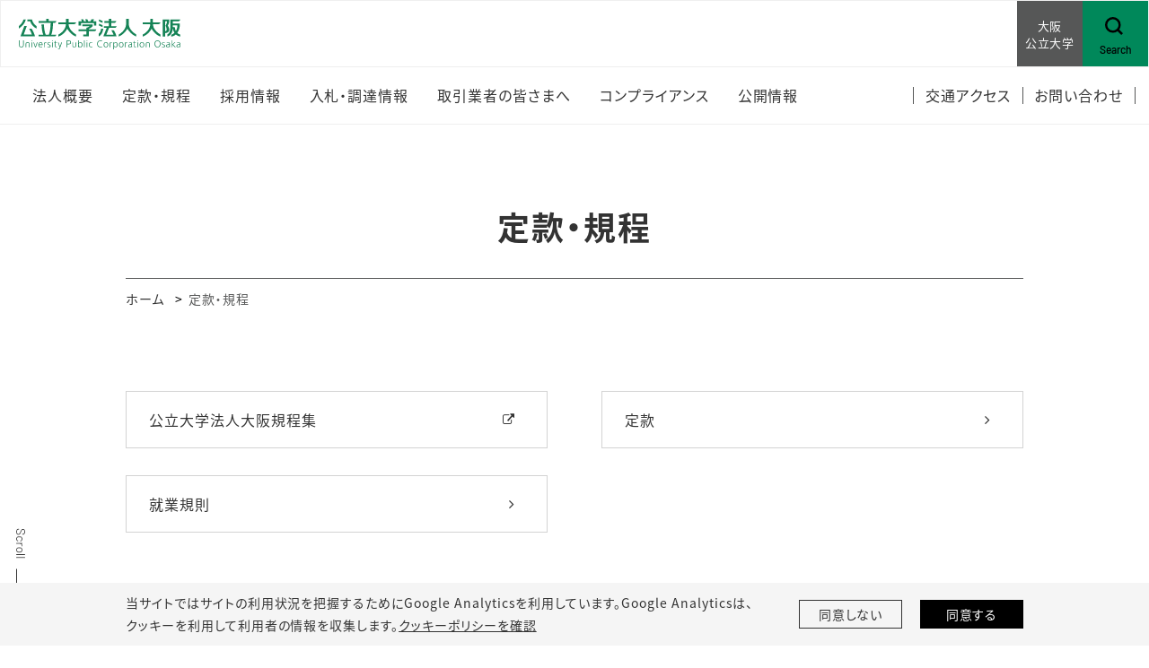

--- FILE ---
content_type: text/html;charset=UTF-8
request_url: https://www.upc-osaka.ac.jp/regulation/
body_size: 33540
content:
<!DOCTYPE html>
<html lang="ja">
<head prefix="og: http://ogp.me/ns# fb: http://ogp.me/ns/fb# article: http://ogp.me/ns/article#">
  <meta charset="utf-8">
  <title>定款・規程｜公立大学法人大阪</title>
  <meta name="viewport" content="width=device-width, initial-scale=1.0" id="viewport">
  
    
      
        <meta name="description" content="公立大学法人大阪は、大阪公立大学、大阪市立大学、大阪府立大学、大阪公立大学工業高等専門学校の4つの高等教育機関を設置・運営する公立大学法人です。 ">
      
    
  
  
  <meta http-equiv="X-UA-Compatible" content="IE=edge">
  <meta name="format-detection" content="telephone=no">
  <meta name="google" content="nositelinkssearchbox">
  <link rel="stylesheet" href="/powercmsx/themes/medium_site/fonts/font-awesome/css/font-awesome.min.css">
  <link rel="stylesheet" href="/powercmsx/themes/medium_site/js/lib.min.css">
  <link rel="stylesheet" href="/css/style_variables.css">
  <link rel="stylesheet" href="/powercmsx/themes/medium_site/css/style.css">
  <link rel="stylesheet" href="/css/style.css">
  
    <link rel="icon" href="/assets/ms_site_setting/ms_site_setting-favicon-276.png">
  

  <meta property="og:url" content="https://www.upc-osaka.ac.jp/regulation/index.html">
  <meta property="og:title" content="定款・規程｜公立大学法人大阪">
  <meta property="og:site_name" content="公立大学法人大阪">
  <meta property="og:type" content="article">
  
    
      
        <meta property="og:description" content="公立大学法人大阪は、大阪公立大学、大阪市立大学、大阪府立大学、大阪公立大学工業高等専門学校の4つの高等教育機関を設置・運営する公立大学法人です。 ">
      
    
  
  <meta name="twitter:card" content="summary">
  <meta name="twitter:site" content="@OsakaMetUniv">
  
  <script src="/powercmsx/themes/medium_site/js/jquery.min.js"></script>
  
<script>
  var ga_optin_show = true;
  var ga_key = "UA-195161857-2";
  var ga_disable_key = "ga-disable-" + ga_key;
  var ga4_key = "G-5756VLRSV6";
  var ga4_disable_key = "ga-disable-" + ga4_key;
  var cookie_save_path = "/";

  // get opt-in cookie
  function read_cookie(name) {
    var result = document.cookie.match(new RegExp(name + '=([^;]+)'));
    result && (result = result[1]);
    return result;
  }

  // get opt-in cookie
  var optin_val = read_cookie("ga_cookie_opt_in");
  if (optin_val === "yes") {
    console.log("[opt-in] true");
    window[ga_disable_key] = false;
    window[ga4_disable_key] = false;
    
    window["ga-disable-G-TV5V1T58Y2"] = false;
  } else {
    console.log("[opt-in] false");
    window[ga_disable_key] = true;
    window[ga4_disable_key] = true;
    
    window["ga-disable-G-TV5V1T58Y2"] = true;
  }
</script>

<!-- Google Tag Manager -->
<script>(function (w, d, s, l, i) {
    w[l] = w[l] || []; w[l].push({
      'gtm.start':
        new Date().getTime(), event: 'gtm.js'
    }); var f = d.getElementsByTagName(s)[0],
      j = d.createElement(s), dl = l != 'dataLayer' ? '&l=' + l : ''; j.async = true; j.src =
        'https://www.googletagmanager.com/gtm.js?id=' + i + dl; f.parentNode.insertBefore(j, f);
  })(window, document, 'script', 'dataLayer', 'GTM-MG7M58S');</script>
<!-- End Google Tag Manager -->





<!-- Global site tag (gtag.js) - Google Analytics -->
<script async src="https://www.googletagmanager.com/gtag/js?id=G-TV5V1T58Y2"></script>
<script>
  window.dataLayer = window.dataLayer || [];
  function gtag(){dataLayer.push(arguments);}
  gtag('js', new Date());
  gtag('config', 'G-TV5V1T58Y2');
</script>
<!-- End Global site tag (gtag.js) - Google Analytics -->


  
</head>

<body class="color__site nav-top ">
  
    
<!-- Google Tag Manager (noscript) -->
<noscript><iframe src="https://www.googletagmanager.com/ns.html?id=GTM-MG7M58S" height="0" width="0" style="display:none;visibility:hidden"></iframe></noscript>
<!-- End Google Tag Manager (noscript) -->

<nav class="g-nav navbar">
	<div class="g-nav__head">
		<div class="g-nav__fbox">
			<div class="g-nav__fbox_col01">
				<div class="g-nav__logo">

				
					<div class="g-nav__logo__box">
					
						<a class="g-nav__logo-link" href="/">
							<div class="navbar-brand g-nav__brand">
								<picture>
									<source srcset="/assets/ms_site_setting/ms_site_setting-sitelogo_navtop_sp-276.png" media="(max-width: 1200px)">
									<img class="g-nav__brand-img" src="/assets/ms_site_setting/ms_site_setting-sitelogo_navtop-276.png" alt="公立大学法人大阪">
								</picture>
							</div>
						</a>
					
					
						<a class="g-nav__logo-link" href="/">
							<div class="g-nav__medium_site">
								<span class="g-nav__medium_site-jp">
									<span class="g-nav__medium_site-jp-item g-nav__medium_site-jp__ttl">公立大学法人大阪</span>
								</span>
							</div>
						</a>
					
					</div>

			  
				</div>
			</div>

			<div class="g-nav__fbox_col02">
				

				
					<div class="g-nav__uni">
						<a class="g-nav__uni__link noicon" href="https://www.omu.ac.jp/" target="_blank">
							<span class="g-nav__uni__link-jp">大阪<br />
公立大学</span>
						</a>
					</div>
				

				
					<div class="g-nav__search">
						<a class="g-nav__link_btn" href="#g-nav__box_01_pc" data-toggle="collapse" data-target="#g-nav__box_01_pc" aria-controls="g-nav__box_01_pc" aria-expanded="false">
							<div class="g-nav__link-img"><img src="/powercmsx/themes/medium_site/img/ico_search-black.svg" alt="Search"></div>
							<div class="g-nav__link-txt">
								<span class="g-nav__link-en">Search</span>
							</div>
						</a>
					</div>
				

				</div>
			</div>

		
			<div class="g-nav__search_sp">
				<a class="g-nav__link_btn" href="#g-nav__box_02" data-toggle="collapse" data-target="#g-nav__menu" aria-controls="g-nav__menu" aria-expanded="false">
					<div class="g-nav__link-img"><img src="/powercmsx/themes/medium_site/img/ico_search-black.svg" alt="Search"></div>
					<div class="g-nav__link-txt">
						<span class="g-nav__link-en">Search</span>
					</div>
				</a>
			</div>
		

		<button class="navbar-toggler g-nav__sp-toggler collapsed g-nav__link_btn" data-href="#g-nav__box_01" type="button" data-toggle="collapse" data-target="#g-nav__menu" aria-controls="g-nav__menu" aria-expanded="false" aria-label="Toggle navigation">
			<span class="navbar-toggler-icon"></span>
			<span class="navbar-toggler-text">Menu</span>
		</button>


		<div class="g-nav__searchbox_pc" id="g-nav__box_01_pc">
			<ul class="g-nav__list g-nav__list_1">
				<li class="g-nav__item">
					<div class="g-nav__search-blk_pc">
						<p class="g-nav__search-ttl_pc">サイト内検索</p>
						<form class="g-nav__search-form_pc" method="get" action="/search/">
							<input class="g-nav__search-txt_pc" type="text" name="q" placeholder="キーワードを入力" value="">
							<button class="g-nav__search-btn_pc" type="submit">検索</button>
						</form>
					</div>
				</li>
			</ul>
		</div>

	</div>

	<div class="gnav-main">
		<ul class="gnav-main__list1">








  <li class="gnav-main__item1">
    <div class="pcollapse__head">
    
      <a class="gnav-main__link1 arrow_toggle" href="/about/">
        <span class="gnav-main__link1-jp">法人概要</span>
      </a>
      
      


<div class="gnav-main__box1 gnav-main__box1_ptn1">
<ul class="gnav-main__list2">

  <li class="gnav-main__item2"><a class="gnav-main__link2" href="/about/ideas/">理念</a></li>




  <li class="gnav-main__item2"><a class="gnav-main__link2" href="/about/message/">理事長メッセージ</a></li>




  <li class="gnav-main__item2"><a class="gnav-main__link2" href="/about/org/">組織</a></li>




  <li class="gnav-main__item2"><a class="gnav-main__link2" href="/about/history/">沿革</a></li>




  <li class="gnav-main__item2"><a class="gnav-main__link2" href="/about/directors/">役員等一覧</a></li>




  <li class="gnav-main__item2"><a class="gnav-main__link2" href="/about/evaluation/">法人評価（目標・計画等）</a></li>




  <li class="gnav-main__item2"><a class="gnav-main__link2" href="/about/data/">データで見る公立大学法人大阪</a></li>




  <li class="gnav-main__item2"><a class="gnav-main__link2" href="/about/staff/">教職員数</a></li>

</ul>
</div>



    
    </div>
  </li>





  <li class="gnav-main__item1">
    <div class="pcollapse__head">
    
      <a class="gnav-main__link1 arrow_toggle" href="/regulation/">
        <span class="gnav-main__link1-jp">定款・規程</span>
      </a>
      
      


<div class="gnav-main__box1 gnav-main__box1_ptn1">
<ul class="gnav-main__list2">

  <li class="gnav-main__item2"><a class="gnav-main__link2" href="https://www1.g-reiki.net/upc-osaka/reiki_menu.html" target="_blank" rel="noopener noreferrer">公立大学法人大阪規程集</a></li>




  <li class="gnav-main__item2"><a class="gnav-main__link2" href="/assets/teikan_251208.pdf">定款</a></li>




  <li class="gnav-main__item2"><a class="gnav-main__link2" href="/regulation/labor_regulation/">就業規則</a></li>

</ul>
</div>



    
    </div>
  </li>





  <li class="gnav-main__item1">
    <div class="pcollapse__head">
    
      <a class="gnav-main__link1 arrow_toggle" href="/recruit/">
        <span class="gnav-main__link1-jp">採用情報</span>
      </a>
      
      


<div class="gnav-main__box1 gnav-main__box1_ptn1">
<ul class="gnav-main__list2">

  <li class="gnav-main__item2"><a class="gnav-main__link2" href="/recruit/staff/">職員採用</a></li>




  <li class="gnav-main__item2"><a class="gnav-main__link2" href="/recruit/faculty/">教員公募</a></li>

</ul>
</div>



    
    </div>
  </li>





  <li class="gnav-main__item1">
    <div class="pcollapse__head">
    
      <a class="gnav-main__link1 arrow_toggle" href="/tender/">
        <span class="gnav-main__link1-jp">入札・調達情報</span>
      </a>
      
      


<div class="gnav-main__box1 gnav-main__box1_ptn1">
<ul class="gnav-main__list2">

  <li class="gnav-main__item2"><a class="gnav-main__link2" href="/info/tender_news/">入札・調達情報お知らせ</a></li>




  <li class="gnav-main__item2"><a class="gnav-main__link2" href="/tender/article/">物品・その他</a></li>




  <li class="gnav-main__item2"><a class="gnav-main__link2" href="/tender/outsource/">委託</a></li>




  <li class="gnav-main__item2"><a class="gnav-main__link2" href="/tender/construction/">工事等</a></li>




  <li class="gnav-main__item2"><a class="gnav-main__link2" href="/tender/agreement/">調達・契約制度関係</a></li>




  <li class="gnav-main__item2"><a class="gnav-main__link2" href="http://www.hosp.omu.ac.jp/keiyaku/" target="_blank" rel="noopener noreferrer">入札・契約情報サービス（大阪公立大学医学部・附属病院）</a></li>

</ul>
</div>



    
    </div>
  </li>





  <li class="gnav-main__item1">
    <div class="pcollapse__head">
    
      <a class="gnav-main__link1 arrow_toggle" href="/trader/">
        <span class="gnav-main__link1-jp">取引業者の皆さまへ</span>
      </a>
      
      


<div class="gnav-main__box1 gnav-main__box1_ptn1">
<ul class="gnav-main__list2">

  <li class="gnav-main__item2"><a class="gnav-main__link2" href="/trader/payment/">お支払いについて</a></li>




  <li class="gnav-main__item2"><a class="gnav-main__link2" href="/trader/sharyonyuko-m/">自動車の入構について（森之宮キャンパス）</a></li>




  <li class="gnav-main__item2"><a class="gnav-main__link2" href="/trader/sharyonyuko/">車両の入構について（杉本キャンパス）</a></li>

</ul>
</div>



    
    </div>
  </li>





  <li class="gnav-main__item1">
    <div class="pcollapse__head">
    
      <a class="gnav-main__link1 arrow_toggle" href="/compliance/">
        <span class="gnav-main__link1-jp">コンプライアンス</span>
      </a>
      
      


<div class="gnav-main__box1 gnav-main__box1_ptn1">
<ul class="gnav-main__list2">

  <li class="gnav-main__item2"><a class="gnav-main__link2" href="/compliance/privacy_policy/">個人情報の適正な取り扱いに関する基本方針</a></li>




  <li class="gnav-main__item2"><a class="gnav-main__link2" href="/compliance/internal_control/">内部統制について</a></li>




  <li class="gnav-main__item2"><a class="gnav-main__link2" href="/compliance/efforts/">研究公正に対する取組み</a></li>




  <li class="gnav-main__item2"><a class="gnav-main__link2" href="/compliance/harassment/">ハラスメントの防止について</a></li>




  <li class="gnav-main__item2"><a class="gnav-main__link2" href="/compliance/whisleblower_protection_system/">公益通報について</a></li>




  <li class="gnav-main__item2"><a class="gnav-main__link2" href="/compliance/dei/">DEIガイドライン</a></li>

</ul>
</div>



    
    </div>
  </li>





  <li class="gnav-main__item1">
    <div class="pcollapse__head">
    
      <a class="gnav-main__link1 arrow_toggle" href="/information/">
        <span class="gnav-main__link1-jp">公開情報</span>
      </a>
      
      


<div class="gnav-main__box1 gnav-main__box1_ptn1">
<ul class="gnav-main__list2">

  <li class="gnav-main__item2"><a class="gnav-main__link2" href="/information/upco_info/">法人情報の公表</a></li>




  <li class="gnav-main__item2"><a class="gnav-main__link2" href="/information/disclosure/">情報公開</a></li>




  <li class="gnav-main__item2"><a class="gnav-main__link2" href="/information/morinomiya/">森之宮キャンパスについて</a></li>




  <li class="gnav-main__item2"><a class="gnav-main__link2" href="/information/naming-rights/">ネーミングライツ</a></li>




  <li class="gnav-main__item2"><a class="gnav-main__link2" href="/information/signage/">デジタルサイネージ広告</a></li>




  <li class="gnav-main__item2"><a class="gnav-main__link2" href="/information/facility-rental/">施設の一時貸付</a></li>




  <li class="gnav-main__item2"><a class="gnav-main__link2" href="/information/selection-hosp/">令和4年度の病院長選考の経緯について</a></li>




  <li class="gnav-main__item2"><a class="gnav-main__link2" href="/information/integration/">統合に関する情報</a></li>

</ul>
</div>



    
    </div>
  </li>

	  </ul>
		<ul class="gnav-main__list3">
			

<li class="gnav-main__item3">
  <a class="gnav-main__link3" href="/access/">
    <span class="gnav-main__link3-jp">交通アクセス</span>
  </a>
</li>


<li class="gnav-main__item3">
  <a class="gnav-main__link3" href="/contact/">
    <span class="gnav-main__link3-jp">お問い合わせ</span>
  </a>
</li>

		</ul>
	</div>


	<div class="collapse navbar-collapse g-nav__block" id="g-nav__menu">
			<div class="g-nav__link-blk" id="g-nav__link-blk">
				<button class="navbar-toggler navbar-toggler_close" type="button" data-toggle="collapse" data-target="#g-nav__menu" aria-controls="g-nav__menu" aria-expanded="false" aria-label="Toggle navigation">
					<span class="navbar-toggler-icon"></span>
				</button>


				<div class="g-nav__menu-fbox">
					<div class="g-nav__menu-link">
						<div class="g-nav__box-list">
							<ul class="g-nav__box g-nav__list_lv1 pcollapse pcollapse_t1" id="g-nav__box_01">








  <li class="nav-item g-nav__list_lv1-item pcollapse__box">
    <div class="pcollapse__head">
    
      <a class="nav-link g-nav__list_lv1-link pcollapse__toggle" data-toggle="collapse" href="" role="button" aria-expanded="false">
        <span class="g-nav__list_lv1-jp">法人概要</span>
      </a>
      
      


<div class="pcollapse__body collapse">
<ul class="g-nav__list_lv2 pcollapse__content">

  <li class="g-nav__list_lv2-item"><a class="g-nav__list_lv2-link" href="/about/ideas/">理念</a></li>




  <li class="g-nav__list_lv2-item"><a class="g-nav__list_lv2-link" href="/about/message/">理事長メッセージ</a></li>




  <li class="g-nav__list_lv2-item"><a class="g-nav__list_lv2-link" href="/about/org/">組織</a></li>




  <li class="g-nav__list_lv2-item"><a class="g-nav__list_lv2-link" href="/about/history/">沿革</a></li>




  <li class="g-nav__list_lv2-item"><a class="g-nav__list_lv2-link" href="/about/directors/">役員等一覧</a></li>




  <li class="g-nav__list_lv2-item"><a class="g-nav__list_lv2-link" href="/about/evaluation/">法人評価（目標・計画等）</a></li>




  <li class="g-nav__list_lv2-item"><a class="g-nav__list_lv2-link" href="/about/data/">データで見る公立大学法人大阪</a></li>




  <li class="g-nav__list_lv2-item"><a class="g-nav__list_lv2-link" href="/about/staff/">教職員数</a></li>

</ul>
</div>



    
    </div>
  </li>





  <li class="nav-item g-nav__list_lv1-item pcollapse__box">
    <div class="pcollapse__head">
    
      <a class="nav-link g-nav__list_lv1-link pcollapse__toggle" data-toggle="collapse" href="" role="button" aria-expanded="false">
        <span class="g-nav__list_lv1-jp">定款・規程</span>
      </a>
      
      


<div class="pcollapse__body collapse">
<ul class="g-nav__list_lv2 pcollapse__content">

  <li class="g-nav__list_lv2-item"><a class="g-nav__list_lv2-link" href="https://www1.g-reiki.net/upc-osaka/reiki_menu.html" target="_blank" rel="noopener noreferrer">公立大学法人大阪規程集</a></li>




  <li class="g-nav__list_lv2-item"><a class="g-nav__list_lv2-link" href="/assets/teikan_251208.pdf">定款</a></li>




  <li class="g-nav__list_lv2-item"><a class="g-nav__list_lv2-link" href="/regulation/labor_regulation/">就業規則</a></li>

</ul>
</div>



    
    </div>
  </li>





  <li class="nav-item g-nav__list_lv1-item pcollapse__box">
    <div class="pcollapse__head">
    
      <a class="nav-link g-nav__list_lv1-link pcollapse__toggle" data-toggle="collapse" href="" role="button" aria-expanded="false">
        <span class="g-nav__list_lv1-jp">採用情報</span>
      </a>
      
      


<div class="pcollapse__body collapse">
<ul class="g-nav__list_lv2 pcollapse__content">

  <li class="g-nav__list_lv2-item"><a class="g-nav__list_lv2-link" href="/recruit/staff/">職員採用</a></li>




  <li class="g-nav__list_lv2-item"><a class="g-nav__list_lv2-link" href="/recruit/faculty/">教員公募</a></li>

</ul>
</div>



    
    </div>
  </li>





  <li class="nav-item g-nav__list_lv1-item pcollapse__box">
    <div class="pcollapse__head">
    
      <a class="nav-link g-nav__list_lv1-link pcollapse__toggle" data-toggle="collapse" href="" role="button" aria-expanded="false">
        <span class="g-nav__list_lv1-jp">入札・調達情報</span>
      </a>
      
      


<div class="pcollapse__body collapse">
<ul class="g-nav__list_lv2 pcollapse__content">

  <li class="g-nav__list_lv2-item"><a class="g-nav__list_lv2-link" href="/info/tender_news/">入札・調達情報お知らせ</a></li>




  <li class="g-nav__list_lv2-item"><a class="g-nav__list_lv2-link" href="/tender/article/">物品・その他</a></li>




  <li class="g-nav__list_lv2-item"><a class="g-nav__list_lv2-link" href="/tender/outsource/">委託</a></li>




  <li class="g-nav__list_lv2-item"><a class="g-nav__list_lv2-link" href="/tender/construction/">工事等</a></li>




  <li class="g-nav__list_lv2-item"><a class="g-nav__list_lv2-link" href="/tender/agreement/">調達・契約制度関係</a></li>




  <li class="g-nav__list_lv2-item"><a class="g-nav__list_lv2-link" href="http://www.hosp.omu.ac.jp/keiyaku/" target="_blank" rel="noopener noreferrer">入札・契約情報サービス（大阪公立大学医学部・附属病院）</a></li>

</ul>
</div>



    
    </div>
  </li>





  <li class="nav-item g-nav__list_lv1-item pcollapse__box">
    <div class="pcollapse__head">
    
      <a class="nav-link g-nav__list_lv1-link pcollapse__toggle" data-toggle="collapse" href="" role="button" aria-expanded="false">
        <span class="g-nav__list_lv1-jp">取引業者の皆さまへ</span>
      </a>
      
      


<div class="pcollapse__body collapse">
<ul class="g-nav__list_lv2 pcollapse__content">

  <li class="g-nav__list_lv2-item"><a class="g-nav__list_lv2-link" href="/trader/payment/">お支払いについて</a></li>




  <li class="g-nav__list_lv2-item"><a class="g-nav__list_lv2-link" href="/trader/sharyonyuko-m/">自動車の入構について（森之宮キャンパス）</a></li>




  <li class="g-nav__list_lv2-item"><a class="g-nav__list_lv2-link" href="/trader/sharyonyuko/">車両の入構について（杉本キャンパス）</a></li>

</ul>
</div>



    
    </div>
  </li>





  <li class="nav-item g-nav__list_lv1-item pcollapse__box">
    <div class="pcollapse__head">
    
      <a class="nav-link g-nav__list_lv1-link pcollapse__toggle" data-toggle="collapse" href="" role="button" aria-expanded="false">
        <span class="g-nav__list_lv1-jp">コンプライアンス</span>
      </a>
      
      


<div class="pcollapse__body collapse">
<ul class="g-nav__list_lv2 pcollapse__content">

  <li class="g-nav__list_lv2-item"><a class="g-nav__list_lv2-link" href="/compliance/privacy_policy/">個人情報の適正な取り扱いに関する基本方針</a></li>




  <li class="g-nav__list_lv2-item"><a class="g-nav__list_lv2-link" href="/compliance/internal_control/">内部統制について</a></li>




  <li class="g-nav__list_lv2-item"><a class="g-nav__list_lv2-link" href="/compliance/efforts/">研究公正に対する取組み</a></li>




  <li class="g-nav__list_lv2-item"><a class="g-nav__list_lv2-link" href="/compliance/harassment/">ハラスメントの防止について</a></li>




  <li class="g-nav__list_lv2-item"><a class="g-nav__list_lv2-link" href="/compliance/whisleblower_protection_system/">公益通報について</a></li>




  <li class="g-nav__list_lv2-item"><a class="g-nav__list_lv2-link" href="/compliance/dei/">DEIガイドライン</a></li>

</ul>
</div>



    
    </div>
  </li>





  <li class="nav-item g-nav__list_lv1-item pcollapse__box">
    <div class="pcollapse__head">
    
      <a class="nav-link g-nav__list_lv1-link pcollapse__toggle" data-toggle="collapse" href="" role="button" aria-expanded="false">
        <span class="g-nav__list_lv1-jp">公開情報</span>
      </a>
      
      


<div class="pcollapse__body collapse">
<ul class="g-nav__list_lv2 pcollapse__content">

  <li class="g-nav__list_lv2-item"><a class="g-nav__list_lv2-link" href="/information/upco_info/">法人情報の公表</a></li>




  <li class="g-nav__list_lv2-item"><a class="g-nav__list_lv2-link" href="/information/disclosure/">情報公開</a></li>




  <li class="g-nav__list_lv2-item"><a class="g-nav__list_lv2-link" href="/information/morinomiya/">森之宮キャンパスについて</a></li>




  <li class="g-nav__list_lv2-item"><a class="g-nav__list_lv2-link" href="/information/naming-rights/">ネーミングライツ</a></li>




  <li class="g-nav__list_lv2-item"><a class="g-nav__list_lv2-link" href="/information/signage/">デジタルサイネージ広告</a></li>




  <li class="g-nav__list_lv2-item"><a class="g-nav__list_lv2-link" href="/information/facility-rental/">施設の一時貸付</a></li>




  <li class="g-nav__list_lv2-item"><a class="g-nav__list_lv2-link" href="/information/selection-hosp/">令和4年度の病院長選考の経緯について</a></li>




  <li class="g-nav__list_lv2-item"><a class="g-nav__list_lv2-link" href="/information/integration/">統合に関する情報</a></li>

</ul>
</div>



    
    </div>
  </li>

							</ul>
							<div class="g-nav__box g-nav__box_search" id="g-nav__box_02">

								<div class="g-nav__search-blk">
									<form class="g-nav__search-form" method="get" action="/search/">
										<input class="g-nav__search-txt" type="text" name="q" placeholder="キーワードを入力" value="">
										<button class="g-nav__search-btn" type="submit"><img src="/powercmsx/themes/medium_site/img/ico_search-gray.svg" alt=""></button>
									</form>
								</div>
							</div>

							

						</div>
					</div>


					<div class="g-nav__menu-list">
						<ul class="plink-list-inline plink-list-inline_border_1 plink-list-inline_border_1_slim">


<li class="plink-list-inline__item">
  <a class="plink plink_type_inline plink_type_noicon" href="/access/">
    <span class="g-nav__link-jp">交通アクセス</span>
  </a>
</li>


<li class="plink-list-inline__item">
  <a class="plink plink_type_inline plink_type_noicon" href="/contact/">
    <span class="g-nav__link-jp">お問い合わせ</span>
  </a>
</li>

						</ul>
					</div>
				</div>


				
					<ul class="g-nav__list g-nav__list_2 g-nav__list_btm-sp">
						<li class="g-nav__item">
							<a class="g-nav__link g-nav__link_black" href="https://www.omu.ac.jp/" target="_blank">
								<div class="g-nav__link-txt">
									<span class="g-nav__link-jp">大阪公立大学</span>
								</div>
							</a>
						</li>
					</ul>
				

				<div class="g-nav__sns">
					<ul class="g-nav__sns-list">


<li class="g-nav__sns-item"><a class="g-nav__sns-link" href="https://www.facebook.com/OsakaMetUniv/" target="_blank" rel="noopener noreferrer"><img src="/assets/ico_facebook.svg" alt="facebook"></a></li>


<li class="g-nav__sns-item"><a class="g-nav__sns-link" href="https://twitter.com/OsakaMetUniv" target="_blank" rel="noopener noreferrer"><img src="/assets/ico_x.svg" alt="X"></a></li>


<li class="g-nav__sns-item"><a class="g-nav__sns-link" href="https://www.youtube.com/channel/UC5Ug7xUBFKGUk9Q-ziKhI-w" target="_blank" rel="noopener noreferrer"><img src="/assets/ico_youtube.svg" alt="Youtube"></a></li>


<li class="g-nav__sns-item"><a class="g-nav__sns-link" href="https://www.instagram.com/osakametuniv/" target="_blank" rel="noopener noreferrer"><img src="/assets/ico_instagram.svg" alt="Instagram"></a></li>


<li class="g-nav__sns-item"><a class="g-nav__sns-link" href="https://www.linkedin.com/school/osaka-metropolitan-university/"><img src="/assets/linkedin.png" alt="LinkedIn"></a></li>

					</ul>
				</div>
			</div>
	</div>
</nav>
  

  <main class="contents">
    <div class="sidescroll"></div>
    <div class="pblock">
      <h1 class="ptitle ptitle_t2">
        <span class="ptitle__title">定款・規程</span>
      </h1>

      
<div class="pblock-kuzu">
  <nav>
    <ol class="breadcrumb">
      <li class="breadcrumb-item"><a href="/">ホーム</a></li>

      
        
      

      <li class="breadcrumb-item active" aria-current="page">定款・規程</li>
    </ol>
  </nav>
</div>

      <div class="editor__main">
        
        

        
        

        
          <div>
            <div class="row row-cols-1 row-cols-md-2 gutters-x60 gutters-y20 mt-20">
<div class="col mb-md-30"><a class="plink plink_type_box plink_type_box_arrow_rr" href="https://www1.g-reiki.net/upc-osaka/reiki_menu.html" target="_blank" rel="noopener">公立大学法人大阪規程集</a></div>
<div class="col mb-md-30"><a class="plink plink_type_box plink_type_box_arrow_rr" href="/assets/teikan_251208.pdf">定款</a></div>
<div class="col mb-md-30"><a class="plink plink_type_box plink_type_box_arrow_rr" href="/regulation/labor_regulation/">就業規則</a></div>
</div>
          </div>
          <div class="mt-30">
            
          </div>

          <!-- SNS-Share[] -->
          

        
      </div>
    </div>
  </main>
  
<div class="cookie pbox pbox_clr_light fixed-bottom" id="optin-box">
	<div class="pblock mb-0 pt-10 pb-10">
		<div class="d-md-flex align-items-center">
			<div class="w-md-75">
				<p class="fz__small mb-sp-20">当サイトではサイトの利用状況を把握するためにGoogle Analyticsを利用しています。Google Analyticsは、<br class="d-sp-none">クッキーを利用して利用者の情報を収集します。<a class="plink plink_type_underline" href="https://www.omu.ac.jp/cookiepolicy/">クッキーポリシーを確認</a></p>
			</div>
			<div class="w-md-25">
				<div class="row row-cols-2 gutters-20 fz__small">
					<div class="col">
						<a class="cookie__link plink plink_type_box plink_type_box_slim" href="" id="ga-opt-in-false">同意しない</a>
					</div>
					<div class="col">
						<a class="cookie__link plink plink_type_box plink_type_box_slim plink_type_box_black" href="" id="ga-opt-in-true">同意する</a>
					</div>
				</div>
			</div>
		</div>
	</div>
</div>

  <footer class="ft">
	<p class="ft__pagetop pagetop"><a class="ft_pagetop-link scroll" href="#">PageTop</a></p>
	<div class="pblock mb-0">
		<div class="ft__cont">
			<div class="w-md-60">
				
					
						<p class="ft__medium_site"><a href="/"><img alt="公立大学法人大阪" src="/assets/footer.png" width="159" height="30"></a></p>
<p class="mb-0">〒536-0025<br>大阪市城東区森之宮1丁目6番85号3階</p>
<p><a class="plink plink_type_inline plink_type_inline_arrow_rr" href="/contact/">お問い合わせ</a></p>
<p class="font-weight-bold mb-5 fz__small">大学SNS</p>
					
				
					
				
					
				
					<ul class="ft__sns-list mb-30">


<li class="ft__sns-item"><a class="ft__sns-link" href="https://www.facebook.com/OsakaMetUniv/" target="_blank" rel="noopener noreferrer"><img src="/assets/ico_facebook.svg" alt="facebook"></a></li>


<li class="ft__sns-item"><a class="ft__sns-link" href="https://twitter.com/OsakaMetUniv" target="_blank" rel="noopener noreferrer"><img src="/assets/ico_x.svg" alt="X"></a></li>


<li class="ft__sns-item"><a class="ft__sns-link" href="https://www.youtube.com/channel/UC5Ug7xUBFKGUk9Q-ziKhI-w" target="_blank" rel="noopener noreferrer"><img src="/assets/ico_youtube.svg" alt="Youtube"></a></li>


<li class="ft__sns-item"><a class="ft__sns-link" href="https://www.instagram.com/osakametuniv/" target="_blank" rel="noopener noreferrer"><img src="/assets/ico_instagram.svg" alt="Instagram"></a></li>


<li class="ft__sns-item"><a class="ft__sns-link" href="https://www.linkedin.com/school/osaka-metropolitan-university/"><img src="/assets/linkedin.png" alt="LinkedIn"></a></li>

					</ul>
			</div>

			<div class="w-md-20">
				
					
				
					
						<ul class="ft__menu plist plist_type_link">
<li class="plist__item"><a class="plink plink_type_inline plink_type_inline_arrow_lr" href="/about/">法人概要</a></li>
<li class="plist__item"><a class="plink plink_type_inline plink_type_inline_arrow_lr" href="/regulation/">定款・規程</a></li>
<li class="plist__item"><a class="plink plink_type_inline plink_type_inline_arrow_lr" href="/tender/">入札・調達情報</a></li>
<li><a class="plink plink_type_inline plink_type_inline_arrow_lr" href="/trader/">取引業者の皆さまへ</a></li>
<li class="plist__item"><a class="plink plink_type_inline plink_type_inline_arrow_lr" href="/compliance/">コンプライアンス</a></li>
<li class="plist__item"><a class="plink plink_type_inline plink_type_inline_arrow_lr" href="/information/">公開情報</a></li>
</ul>
					
				
					
				
			</div>
			<div class="w-md-20">
				
					
				
					
				
					
						<ul class="ft__menu plist plist_type_link">
<li class="plist__item"><a class="plink plink_type_inline plink_type_inline_arrow_lr" href="/recruit/staff/">職員採用</a></li>
<li class="plist__item"><a class="plink plink_type_inline plink_type_inline_arrow_lr" href="/recruit/faculty/">教員公募</a></li>
<li class="plist__item"><a class="plink plink_type_inline plink_type_inline_arrow_lr" href="https://www.omu.ac.jp/about/community/fund/" target="_blank" rel="noopener">大阪公立大学・高専基金</a></li>
</ul>
					
				
			</div>
		</div>

		<div class="ft__btm-menu">
			<div class="ft__btm-menu">
				<ul class="plink-list-inline plink-list-inline_border_1 justify-content-md-center">


<li class="plink-list-inline__item">
  <a class="plink plink_type_inline plink_type_noicon" href="https://www.omu.ac.jp/privacypolicy/" target="_blank" rel="noopener noreferrer">
    <span class="g-nav__link-jp">プライバシーポリシー</span>
  </a>
</li>


<li class="plink-list-inline__item">
  <a class="plink plink_type_inline plink_type_noicon" href="https://www.omu.ac.jp/sitepolicy/" target="_blank" rel="noopener noreferrer">
    <span class="g-nav__link-jp">サイトポリシー</span>
  </a>
</li>


<li class="plink-list-inline__item">
  <a class="plink plink_type_inline plink_type_noicon" href="https://www.omu.ac.jp/snspolicy/" target="_blank" rel="noopener noreferrer">
    <span class="g-nav__link-jp">ソーシャルメディアポリシー</span>
  </a>
</li>


<li class="plink-list-inline__item">
  <a class="plink plink_type_inline plink_type_noicon" href="https://www.omu.ac.jp/cookiepolicy/" target="_blank" rel="noopener noreferrer">
    <span class="g-nav__link-jp">クッキーポリシー</span>
  </a>
</li>


<li class="plink-list-inline__item">
  <a class="plink plink_type_inline plink_type_noicon" href="/sitemap/">
    <span class="g-nav__link-jp">サイトマップ</span>
  </a>
</li>

				</ul>
			</div>
		</div>
	</div>
	<p class="ft__copy">&copy; 2022 University Public Corporation Osaka.</p>
</footer>
  <script src="/powercmsx/themes/medium_site/js/bootstrap.bundle.min.js"></script>
<script src="/powercmsx/themes/medium_site/js/lib.min.js"></script>
<script src="/powercmsx/themes/medium_site/js/lib/lottie.min.js"></script>
<script src="/powercmsx/themes/medium_site/js/common.js"></script>
<script src="/powercmsx/themes/medium_site/js/script.js"></script>
<script src="/js/script_footer.js"></script>
</body>
</html>

--- FILE ---
content_type: text/css
request_url: https://www.upc-osaka.ac.jp/css/style_variables.css
body_size: 84
content:


:root {
  /* [base_theme_color] #caa82b=rgb(202,168,43) */

  --theme: #00885a;

}

--- FILE ---
content_type: text/css
request_url: https://www.upc-osaka.ac.jp/css/style.css
body_size: 1263
content:
/* user style */
.g-nav__logo-link:nth-child(2) { display: none; } 
/* ページ内アンカー */
.pageanchor__box.plist.plist_type_column_border {
  border-top: 1px solid #d3d3d3;
}
.pageanchor__box.plist.plist_type_column_border .plist__box {
  border-bottom: 1px solid #d3d3d3;
}
.pageanchor__box .plink-list-inline__item .plink_type_inline {
  position: relative
}
.pageanchor__box .plink-list-inline__item .plink_type_inline::after {
  -webkit-transition: all .3s;
  transition: all .3s;
  position: absolute;
  content: '';
  top: calc(100% + 15px);
  left: 50%;
  width: 0;
  height: 3px;
  background: var(--theme,#caa82b);
  -webkit-transform: translateX(-50%);
  transform: translateX(-50%)
}
.pageanchor__box .plink-list-inline__item .plink_type_inline:hover {
  opacity: 1
}
.pageanchor__box .plink-list-inline__item .plink_type_inline:hover::after {
  width: 100%
}

@media print, (min-width: 769px) {
  .pageanchor__box .plink-list-inline {
    padding: 10px 0 0;
  }
  .pageanchor__box.plist.plist_type_column .plist__body {
    padding: 0;
  }
  .pageanchor__box .pageanchor {
    padding: 0;
    background-color: #fff;
  }
}
.ttl__style03.color__fudai {
    border-color: #0071C5;
}
.ttl__style03.color__ichidai {
    border-color: #990133;
}



--- FILE ---
content_type: image/svg+xml
request_url: https://www.upc-osaka.ac.jp/assets/ico_x.svg
body_size: 404
content:
<svg width="1200" height="1227" viewBox="0 0 1200 1227" fill="none" xmlns="http://www.w3.org/2000/svg">
<path d="M694.57,535.4l370.04-430.14h-87.69l-321.3,373.48L398.99,105.26H103l388.07,564.78L103,1121.11h87.69L530,726.69l271.01,394.41H1097L694.54,535.4H694.57z M574.46,675.01l-39.32-56.24l-312.85-447.5h134.69l252.47,361.15l39.32,56.24l328.19,469.43H842.27L574.46,675.04V675.01z" fill="black"/>
</svg>
